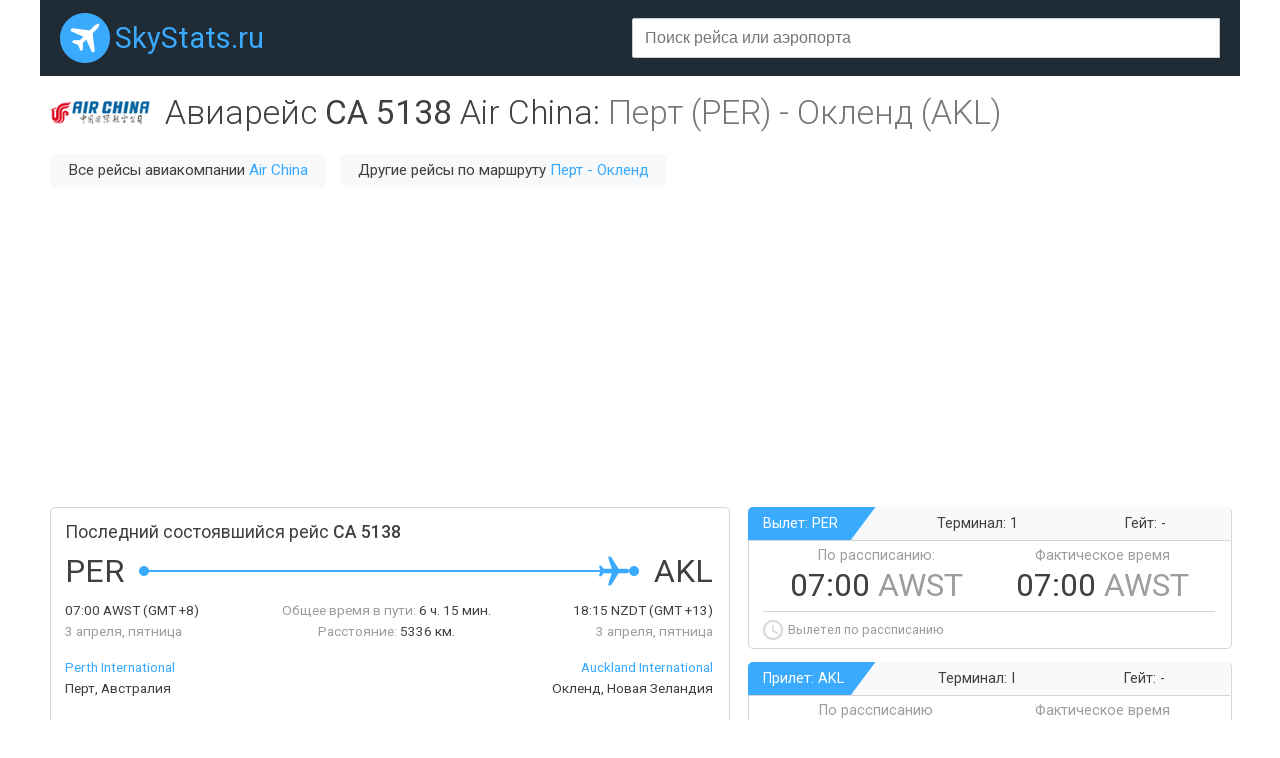

--- FILE ---
content_type: text/html;charset=UTF-8
request_url: https://skystats.ru/flight/ca-5138
body_size: 4732
content:





<html>
<title>Информация о рейсе CA5138 Перт - Окленд авиакомпании Air China. Рассписание авиарейса CA 5138, информация о задержках.</title>
<head>
    <meta charset="utf-8">
    <meta name="viewport" content="width=device-width">

	<meta name="keywords" content="CA5138, CA 5138, рейс, авиарейс, задержки, опоздания, статус, информация, рассписание, на карте, Perth International, Перт, Auckland International, Окленд" />
 

	<meta name="description" content="Подробная информация о рейсе CA 5138 по направлению Перт - Окленд авиакомпании Air China. Рассписание авиарейса CA 5138 на ближайшие дни, статистика задержек вылета из аэропорта. Отслеживание состояния рейса на карте в реальном времени." />
 
    
	<link rel="stylesheet" href="https://unpkg.com/leaflet@1.3.1/dist/leaflet.css" integrity="sha512-Rksm5RenBEKSKFjgI3a41vrjkw4EVPlJ3+OiI65vTjIdo9brlAacEuKOiQ5OFh7cOI1bkDwLqdLw3Zg0cRJAAQ==" crossorigin=""/>

	<link rel="icon" href="/favicon.png" type="image/x-icon" />
	<link href="https://fonts.googleapis.com/css?family=Roboto:300,400,500&amp;subset=cyrillic" rel="stylesheet">
	<link href="https://cc.skystats.ru/main.css?v=1.4" rel="stylesheet" type="text/css" />
	<link rel="stylesheet" href="https://cc.skystats.ru/jquery.typeahead.min.css">
<script async src="https://pagead2.googlesyndication.com/pagead/js/adsbygoogle.js"></script>
<script>
     (adsbygoogle = window.adsbygoogle || []).push({
          google_ad_client: "ca-pub-2527231214147379",
          enable_page_level_ads: true
     });
</script>
</head>
<body>

<div id="page">
	<div id="header">
		<div class="headerRow">
			<div class="siteLogo"><a href="/">SkyStats.ru</a></div>
			<div class="search">
				<div class="fieldBox">
					<form>
					    <div class="typeahead__container">
					        <div class="typeahead__field">
					            <div class="typeahead__query">
					                <input class="js-typeahead textField" type="search" autocomplete="off" placeholder="Поиск рейса или аэропорта">
					            </div>
					        </div>
					    </div>
					</form>
				</div>
			</div>
 
		</div>
	</div>
	<div id="body">











		<div class="paddedBlock">
			<div class="titleRow">
				<div class="title">

					<img class="airlineLogo" src="https://cc.skystats.ru/logos/CA@2x.png">

					<h1>Авиарейс <span class="fw400 nw">CA 5138</span> <span class="nw">Air China</span>: <span class="grey"><span class="nw">Перт (PER)</span> - <span class="nw">Окленд (AKL)</span></span></h1>
				</div>

				<div class="titleLinksRow">

					<div class="linkBlock">Все рейсы авиакомпании <a href="/airline/ca">Air China</a></div>


					<div class="linkBlock">Другие рейсы по маршруту <a href="/direction/per-akl">Перт - Окленд</a></div>

				</div>

			</div>
		</div>
		<div class="mb20">
<script async src="https://pagead2.googlesyndication.com/pagead/js/adsbygoogle.js"></script>
<!-- skystats - top -->
<ins class="adsbygoogle"
     style="display:block"
     data-ad-client="ca-pub-2527231214147379"
     data-ad-slot="4777453922"
     data-ad-format="auto"
     data-full-width-responsive="true"></ins>
<script>
     (adsbygoogle = window.adsbygoogle || []).push({});
</script>		
		</div>
		<div class="flightRow">
			<div class="flightInfo bordered cell">
				<div class="title">Последний состоявшийся рейс&nbsp;<span>CA 5138</span></div>
				<div class="flightPathRow">
					<table class="flightPath"><tr>
						<td><div class="airport dep">PER</div></td>
						<td class="blueDot"></td>
						<td class="blueLine" width="100%"><div></div></td>
						<td class="plane"></td>
						<td class="greyLine" width="0%"><div></div></td>
						<td class="blueDot"></td>
						<td><div class="airport arr">AKL</div></td>
					</tr></table>
				</div>
				<div class="flightInfoDetailsRow">
					<div class="left">
						<span class="val">07:00 <span>AWST</span> (GMT +8)</span><br/>
						3 апреля, пятница
					</div>
					<div class="center">
						<span class="nw">Общее время в пути:</span> <span class="nw val">6 ч. 15 мин.</span><br/>
						<span class="nw">Расстояние:</span> <span class="nw val">5336 км.</span>
					</div>
					<div class="right">
						<span class="val">18:15 <span>NZDT</span> (GMT +13)</span><br/>
						3 апреля, пятница
					</div>
				</div>
				<div class="flightInfoDetailsRow2">
					<div class="left">
						<a href="/airport/per">Perth International</a><br/>
						Перт, Австралия
					</div>
					<div class="right">
						<a href="/airport/akl">Auckland International</a><br/>
						Окленд, Новая Зеландия
					</div>
				</div>
				<div class="mb55"></div>
				<div class="sep"></div>

				<div class="comments">
					* В точке вылета и прибытия указано местное время
				</div>
			</div>
			<div class="flightTimings">
				<div class="flightDepArr bordered cell">
					<div class="header">
						<span class="airport">Вылет: PER</span>
						<span class="terminal">Терминал: 1</span>
						<span class="gate">Гейт: -</span>
					</div>
					<div class="body">
						<div class="time">
							<div>
								<div class="label">По рассписанию:</div>
								<div class="value">07:00 <span>AWST</span></div>
							</div>
							<div>
								<div class="label">Фактическое время</div>
								<div class="value">07:00 <span>AWST</span></div>
							</div>
						</div>
						<div class="sep"></div>
						<div class="comment nw">
							Вылетел по рассписанию
						</div>
					</div>
				</div>
				<div class="flightDepArr bordered cell">
					<div class="header">
						<span class="airport">Прилет: AKL</span>
						<span class="terminal">Терминал: I</span>
						<span class="gate">Гейт: -</span>
					</div>
					<div class="body">
						<div class="time">
							<div>
								<div class="label">По рассписанию</div>
								<div class="value">18:15 <span>NZDT</span></div>
							</div>
							<div>
								<div class="label">Фактическое время</div>
								<div class="value">18:15 <span>NZDT</span></div>
							</div>
						</div>
						<div class="sep"></div>
						<div class="comment nw">
							Прилетел <span class="val">50868 ч. 57 мин.</span> назад по рассписанию
						</div>
					</div>
				</div>
			</div>
		</div>
		<div class="mapDelayRow">
			<div class="mapBlock bordered cell"><div id="map"></div></div>
			<div class="advDelay">
				<div class="adv cell">
					<script async src="//pagead2.googlesyndication.com/pagead/js/adsbygoogle.js"></script>
					<!-- example_responsive_1 -->
					<ins class="adsbygoogle responsiveAdv420x210"
					     style="display:inline-block"
					     data-ad-client="ca-pub-2527231214147379"
					     data-ad-slot="8376923286"></ins>
					<script>
					(adsbygoogle = window.adsbygoogle || []).push({});
					</script>
				</div>
				<div class="delay bordered cell">
					<div class="title">Среднее время задержки рейса CA 5138:</div>
					<div class="val">5 мин.</div>
					<div id="delayChart"></div>
				</div>
				
			</div>
		</div>
		
<div class="mb20">
<!-- Yandex.RTB R-A-337282-1 -->
<div id="yandex_rtb_R-A-337282-1"></div>
<script type="text/javascript">
    (function(w, d, n, s, t) {
        w[n] = w[n] || [];
        w[n].push(function() {
            Ya.Context.AdvManager.render({
                blockId: "R-A-337282-1",
                renderTo: "yandex_rtb_R-A-337282-1",
                async: true
            });
        });
        t = d.getElementsByTagName("script")[0];
        s = d.createElement("script");
        s.type = "text/javascript";
        s.src = "//an.yandex.ru/system/context.js";
        s.async = true;
        t.parentNode.insertBefore(s, t);
    })(this, this.document, "yandexContextAsyncCallbacks");
</script>
</div>		
		
		<div class="paddedBlock">
			<div class="infoBlock">
			

				<div class="infoBlockTitle">
					Состоявшиеся рейсы CA 5138
				</div>
				<div>
					<table id="pastFlightsTable" class="table mb15">
						<tr>
							<th class="left">ДАТА</th>
							<th class="min700 hidden">ВЫЛЕТ ПО РАССПИСАНИЮ</th>
							<th class="min700 hidden">ПРИЛЕТ ПО РАССПРИСАНИЮ</th>
							<th class="left">ФАКТИЧЕСКОЕ ВРЕМЯ ВЫЛЕТА</th>
							<th class="left">ФАКТИЧЕСКОЕ ВРЕМЯ ПРИЛЕТА</th>
						</tr>

						<tr >
							<td class="left">Пт. 3 апреля</td>
							<td class="min700 hidden">07:00 <span class="grey">AWST</span></td>
							<td class="min700 hidden">18:15 <span class="grey">NZDT</span></td>
							<td class="left">07:00 <span class="grey">AWST</span></td>
							<td class="left">18:15 <span class="grey">NZDT</span></td>
						</tr>

						<tr >
							<td class="left">Ср. 25 марта</td>
							<td class="min700 hidden">07:00 <span class="grey">AWST</span></td>
							<td class="min700 hidden">18:10 <span class="grey">NZDT</span></td>
							<td class="left">07:15 <span class="grey">AWST</span> <span class="red">+15 мин.</span></td>
							<td class="left">18:23 <span class="grey">NZDT</span> <span class="red">+13 мин.</span></td>
						</tr>

						<tr >
							<td class="left">Вс. 22 марта</td>
							<td class="min700 hidden">07:00 <span class="grey">AWST</span></td>
							<td class="min700 hidden">18:10 <span class="grey">NZDT</span></td>
							<td class="left">07:00 <span class="grey">AWST</span></td>
							<td class="left">18:10 <span class="grey">NZDT</span></td>
						</tr>

						<tr >
							<td class="left">Пт. 20 марта</td>
							<td class="min700 hidden">07:00 <span class="grey">AWST</span></td>
							<td class="min700 hidden">18:10 <span class="grey">NZDT</span></td>
							<td class="left">07:07 <span class="grey">AWST</span> <span class="red">+7 мин.</span></td>
							<td class="left">17:59 <span class="grey">NZDT</span> <span class="green">-11 мин.</span></td>
						</tr>

						<tr >
							<td class="left">Ср. 18 марта</td>
							<td class="min700 hidden">07:00 <span class="grey">AWST</span></td>
							<td class="min700 hidden">18:10 <span class="grey">NZDT</span></td>
							<td class="left">06:49 <span class="grey">AWST</span> <span class="green">-11 мин.</span></td>
							<td class="left">17:59 <span class="grey">NZDT</span> <span class="green">-11 мин.</span></td>
						</tr>

						<tr >
							<td class="left">Вс. 15 марта</td>
							<td class="min700 hidden">07:00 <span class="grey">AWST</span></td>
							<td class="min700 hidden">18:10 <span class="grey">NZDT</span></td>
							<td class="left">07:05 <span class="grey">AWST</span> <span class="red">+5 мин.</span></td>
							<td class="left">18:12 <span class="grey">NZDT</span> <span class="red">+2 мин.</span></td>
						</tr>

						<tr >
							<td class="left">Пт. 13 марта</td>
							<td class="min700 hidden">07:00 <span class="grey">AWST</span></td>
							<td class="min700 hidden">18:10 <span class="grey">NZDT</span></td>
							<td class="left">06:55 <span class="grey">AWST</span> <span class="green">-5 мин.</span></td>
							<td class="left">18:04 <span class="grey">NZDT</span> <span class="green">-6 мин.</span></td>
						</tr>

						<tr >
							<td class="left">Ср. 11 марта</td>
							<td class="min700 hidden">07:00 <span class="grey">AWST</span></td>
							<td class="min700 hidden">18:10 <span class="grey">NZDT</span></td>
							<td class="left">06:56 <span class="grey">AWST</span> <span class="green">-4 мин.</span></td>
							<td class="left">18:12 <span class="grey">NZDT</span> <span class="red">+2 мин.</span></td>
						</tr>

						<tr class="hidden">
							<td class="left">Вс. 8 марта</td>
							<td class="min700 hidden">07:00 <span class="grey">AWST</span></td>
							<td class="min700 hidden">18:10 <span class="grey">NZDT</span></td>
							<td class="left">07:27 <span class="grey">AWST</span> <span class="red">+27 мин.</span></td>
							<td class="left">18:43 <span class="grey">NZDT</span> <span class="red">+33 мин.</span></td>
						</tr>

						<tr class="hidden">
							<td class="left">Пт. 6 марта</td>
							<td class="min700 hidden">07:00 <span class="grey">AWST</span></td>
							<td class="min700 hidden">18:10 <span class="grey">NZDT</span></td>
							<td class="left">06:52 <span class="grey">AWST</span> <span class="green">-8 мин.</span></td>
							<td class="left">17:46 <span class="grey">NZDT</span> <span class="green">-24 мин.</span></td>
						</tr>

						<tr class="hidden">
							<td class="left">Ср. 4 марта</td>
							<td class="min700 hidden">07:00 <span class="grey">AWST</span></td>
							<td class="min700 hidden">18:10 <span class="grey">NZDT</span></td>
							<td class="left">06:57 <span class="grey">AWST</span> <span class="green">-3 мин.</span></td>
							<td class="left">18:05 <span class="grey">NZDT</span> <span class="green">-5 мин.</span></td>
						</tr>

						<tr class="hidden">
							<td class="left">Вс. 1 марта</td>
							<td class="min700 hidden">07:00 <span class="grey">AWST</span></td>
							<td class="min700 hidden">18:10 <span class="grey">NZDT</span></td>
							<td class="left">07:06 <span class="grey">AWST</span> <span class="red">+6 мин.</span></td>
							<td class="left">18:11 <span class="grey">NZDT</span> <span class="red">+1 мин.</span></td>
						</tr>

						<tr class="hidden">
							<td class="left">Пт. 28 февраля</td>
							<td class="min700 hidden">07:00 <span class="grey">AWST</span></td>
							<td class="min700 hidden">18:10 <span class="grey">NZDT</span></td>
							<td class="left">07:04 <span class="grey">AWST</span> <span class="red">+4 мин.</span></td>
							<td class="left">18:17 <span class="grey">NZDT</span> <span class="red">+7 мин.</span></td>
						</tr>

						<tr class="hidden">
							<td class="left">Ср. 26 февраля</td>
							<td class="min700 hidden">07:00 <span class="grey">AWST</span></td>
							<td class="min700 hidden">18:10 <span class="grey">NZDT</span></td>
							<td class="left">06:47 <span class="grey">AWST</span> <span class="green">-13 мин.</span></td>
							<td class="left">18:15 <span class="grey">NZDT</span> <span class="red">+5 мин.</span></td>
						</tr>

						<tr class="hidden">
							<td class="left">Вс. 23 февраля</td>
							<td class="min700 hidden">07:00 <span class="grey">AWST</span></td>
							<td class="min700 hidden">18:10 <span class="grey">NZDT</span></td>
							<td class="left">06:56 <span class="grey">AWST</span> <span class="green">-4 мин.</span></td>
							<td class="left">18:12 <span class="grey">NZDT</span> <span class="red">+2 мин.</span></td>
						</tr>

						<tr class="hidden">
							<td class="left">Пт. 21 февраля</td>
							<td class="min700 hidden">06:45 <span class="grey">AWST</span></td>
							<td class="min700 hidden">17:55 <span class="grey">NZDT</span></td>
							<td class="left">06:45 <span class="grey">AWST</span></td>
							<td class="left">18:01 <span class="grey">NZDT</span> <span class="red">+6 мин.</span></td>
						</tr>

						<tr class="hidden">
							<td class="left">Ср. 19 февраля</td>
							<td class="min700 hidden">07:00 <span class="grey">AWST</span></td>
							<td class="min700 hidden">18:10 <span class="grey">NZDT</span></td>
							<td class="left">06:54 <span class="grey">AWST</span> <span class="green">-6 мин.</span></td>
							<td class="left">18:20 <span class="grey">NZDT</span> <span class="red">+10 мин.</span></td>
						</tr>

						<tr class="hidden">
							<td class="left">Вс. 16 февраля</td>
							<td class="min700 hidden">07:00 <span class="grey">AWST</span></td>
							<td class="min700 hidden">18:10 <span class="grey">NZDT</span></td>
							<td class="left">07:08 <span class="grey">AWST</span> <span class="red">+8 мин.</span></td>
							<td class="left">17:50 <span class="grey">NZDT</span> <span class="green">-20 мин.</span></td>
						</tr>

						<tr class="hidden">
							<td class="left">Пт. 14 февраля</td>
							<td class="min700 hidden">07:00 <span class="grey">AWST</span></td>
							<td class="min700 hidden">18:10 <span class="grey">NZDT</span></td>
							<td class="left">07:04 <span class="grey">AWST</span> <span class="red">+4 мин.</span></td>
							<td class="left">18:17 <span class="grey">NZDT</span> <span class="red">+7 мин.</span></td>
						</tr>

						<tr class="hidden">
							<td class="left">Вс. 10 ноября</td>
							<td class="min700 hidden">07:00 <span class="grey">AWST</span></td>
							<td class="min700 hidden">18:10 <span class="grey">NZDT</span></td>
							<td class="left">07:31 <span class="grey">AWST</span> <span class="red">+31 мин.</span></td>
							<td class="left">18:24 <span class="grey">NZDT</span> <span class="red">+14 мин.</span></td>
						</tr>

					</table>
					
					<div id="pastFlightsTableButton" class="tac mb10">
						<div class="button" clickFn="changeVisibility" show="#pastFlightsTable .hidden" hide="#pastFlightsTableButton">Показать больше рейсов</div>
					</div>

				</div>


			</div>
			
			<div class="mb20">
<script async src="https://pagead2.googlesyndication.com/pagead/js/adsbygoogle.js"></script>
<!-- skystats - mid -->
<ins class="adsbygoogle"
     style="display:block"
     data-ad-client="ca-pub-2527231214147379"
     data-ad-slot="5069097962"
     data-ad-format="auto"
     data-full-width-responsive="true"></ins>
<script>
     (adsbygoogle = window.adsbygoogle || []).push({});
</script>			
			</div>
			
			<div class="infoBlock">
				<div class="infoBlockTitle">
					Поиск авиабилетов по направлению Перт - Окленд
				</div>
				<div>
					<script charset="utf-8" src="//www.travelpayouts.com/calendar_widget/iframe.js?marker=15001.&origin=PER&destination=AKL&currency=rub&searchUrl=hydra.aviasales.ru&one_way=false&only_direct=false&locale=ru&period=year&range=7%2C14&powered_by=true" async></script>
				</div>
			</div>
			
<div class="mb20">
<!-- Yandex.RTB R-A-337282-2 -->
<div id="yandex_rtb_R-A-337282-2"></div>
<script type="text/javascript">
    (function(w, d, n, s, t) {
        w[n] = w[n] || [];
        w[n].push(function() {
            Ya.Context.AdvManager.render({
                blockId: "R-A-337282-2",
                renderTo: "yandex_rtb_R-A-337282-2",
                async: true
            });
        });
        t = d.getElementsByTagName("script")[0];
        s = d.createElement("script");
        s.type = "text/javascript";
        s.src = "//an.yandex.ru/system/context.js";
        s.async = true;
        t.parentNode.insertBefore(s, t);
    })(this, this.document, "yandexContextAsyncCallbacks");
</script>
</div>		
			
			<div class="infoBlock">
				<div class="infoBlockTitle">
					Окленд: Поиск популярных и дешевых отелей
				</div>
				<div>
					<script async src="//www.travelpayouts.com/blissey/scripts.js?categories=popularity%2Ctophotels%2Cprice&iata=AKL&type=compact&currency=rub&host=search.hotellook.com&marker=15001.&limit=4&powered_by=false" charset="UTF-8"></script>
				</div>
			</div>
		</div>

<script>
var delaysConfig = {
	d0: 40, d15: 55, d30: 0, d60: 5, d999: 0
};
var mapConfig = {
	depPos: [-31.933603, 115.960236], depIata: 'PER',
	arrPos: [-37.004787, 174.78352], arrIata: 'AKL',
	tracks: [],
	planePos: [-37.004787, 174.78352],
	rotation: 94,
	direction: 94
};
</script>


	</div>
	<div id="footer">
		<div class="footerRow">
			<div class="siteLogo"><a href="/">SkyStats.ru</a></div>
 			<div class="footerLink lnk-glass"><a target="aviasales" href="http://www.aviasales.ru/?marker=15001" rel="nofollow">Поиск авиабилетов</a></div>
 			<div class="footerLink lnk-bed"><a target="hotels" href="http://search.hotellook.com/?marker=15001&language=ru" rel="nofollow">Бронирование отелей</a></div>
 			<div class="footerLink lnk-taxi"><a target="ex" href="https://ex.turtella.ru/">Экскурсии</a></div>
 			<div class="footerLink lnk-sun"><a target="pogoda" href="https://pogoda.turtella.ru">Прогноз погоды</a></div>
 			<div class="footerLink lnk-ex"><a href="/articles">Статьи</a></div>
		</div>
		<div class="disclaimer">
			Все данные берутся из открытых источников. За достоверность информации администрация портала ответственность не несет.<br/>
			Точную информацию по рейсам смотрите на сайте авиакомпании или сайте аэропорта.		
		</div>
	</div>
</div>
<script defer type="text/javascript" src="https://ajax.googleapis.com/ajax/libs/jquery/1.7.2/jquery.min.js"></script>
    
<script defer src="https://unpkg.com/leaflet@1.3.1/dist/leaflet.js" integrity="sha512-/Nsx9X4HebavoBvEBuyp3I7od5tA0UzAxs+j83KgC8PU0kgB4XiK4Lfe4y4cgBtaRJQEIFCW+oC506aPT2L1zw==" crossorigin=""></script>
   
<script defer type="text/javascript" src="https://www.gstatic.com/charts/loader.js"></script>
<script defer type="text/javascript" src="https://cc.skystats.ru/functions.js?v=1.4"></script>
<script defer type="text/javascript" src="https://cc.skystats.ru/jquery.typeahead.min.js"></script>

<!-- Global site tag (gtag.js) - Google Analytics -->
<script async src="https://www.googletagmanager.com/gtag/js?id=UA-20929912-15"></script>
<script>
  window.dataLayer = window.dataLayer || [];
  function gtag(){dataLayer.push(arguments);}
  gtag('js', new Date());

  gtag('config', 'UA-20929912-15');
</script>


</body>
</html>

--- FILE ---
content_type: text/html; charset=utf-8
request_url: https://www.google.com/recaptcha/api2/aframe
body_size: 223
content:
<!DOCTYPE HTML><html><head><meta http-equiv="content-type" content="text/html; charset=UTF-8"></head><body><script nonce="EpzIPRb87ue_FY_Znt-X8w">/** Anti-fraud and anti-abuse applications only. See google.com/recaptcha */ try{var clients={'sodar':'https://pagead2.googlesyndication.com/pagead/sodar?'};window.addEventListener("message",function(a){try{if(a.source===window.parent){var b=JSON.parse(a.data);var c=clients[b['id']];if(c){var d=document.createElement('img');d.src=c+b['params']+'&rc='+(localStorage.getItem("rc::a")?sessionStorage.getItem("rc::b"):"");window.document.body.appendChild(d);sessionStorage.setItem("rc::e",parseInt(sessionStorage.getItem("rc::e")||0)+1);localStorage.setItem("rc::h",'1769019181514');}}}catch(b){}});window.parent.postMessage("_grecaptcha_ready", "*");}catch(b){}</script></body></html>